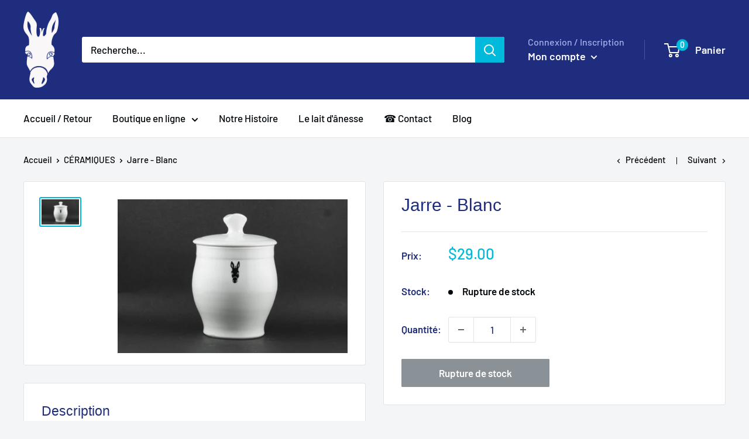

--- FILE ---
content_type: text/javascript
request_url: https://shamane-cosmetiques.com/cdn/shop/t/47/assets/custom.js?v=90373254691674712701612983580
body_size: -709
content:
//# sourceMappingURL=/cdn/shop/t/47/assets/custom.js.map?v=90373254691674712701612983580
